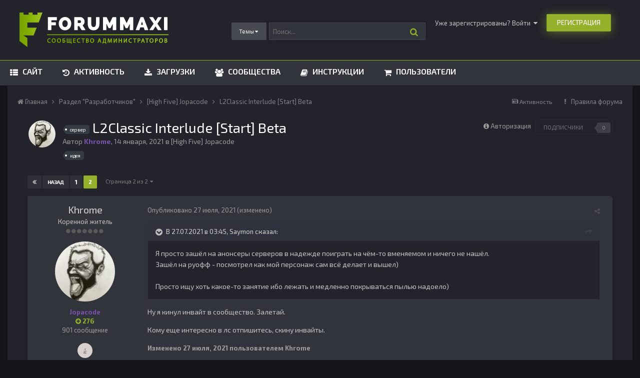

--- FILE ---
content_type: text/html;charset=UTF-8
request_url: https://forummaxi.ru/topic/90129-l2classic-interlude-start-beta/page/2/
body_size: 15511
content:
<!DOCTYPE html>
<html lang="ru-RU" dir="ltr">
	<head>
		<title>L2Classic Interlude [Start] Beta - Страница 2 - [High Five] Jopacode - ForumMaxi - Сообщество администраторов онлайн игр</title>
		
		<!--[if lt IE 9]>
			<link rel="stylesheet" type="text/css" href="https://forummaxi.ru/uploads/css_built_8/5e61784858ad3c11f00b5706d12afe52_ie8.css.28fdc615ce543f5e4ae75af0a88710be.css">
		    <script src="//forummaxi.ru/applications/core/interface/html5shiv/html5shiv.js"></script>
		<![endif]-->
		
<meta charset="utf-8">

	<meta name="viewport" content="width=device-width, initial-scale=1">


	
	


	<meta name="twitter:card" content="summary" />



	
		
			
				<meta property="og:title" content="L2Classic Interlude [Start] Beta">
			
		
	

	
		
			
				<meta property="og:type" content="object">
			
		
	

	
		
			
				<meta property="og:url" content="https://forummaxi.ru/topic/90129-l2classic-interlude-start-beta/">
			
		
	

	
		
			
				<meta property="og:updated_time" content="2024-10-20T10:13:26Z">
			
		
	

	
		
			
				<meta name="keywords" content="сервер, идея">
			
		
	

	
		
			
				<meta property="og:site_name" content="ForumMaxi - Сообщество администраторов онлайн игр">
			
		
	

	
		
			
				<meta property="og:locale" content="ru_RU">
			
		
	


	
		<link rel="first" href="https://forummaxi.ru/topic/90129-l2classic-interlude-start-beta/" />
	

	
		<link rel="prev" href="https://forummaxi.ru/topic/90129-l2classic-interlude-start-beta/" />
	

	
		<link rel="canonical" href="https://forummaxi.ru/topic/90129-l2classic-interlude-start-beta/page/2/" />
	




<link rel="manifest" href="https://forummaxi.ru/manifest.webmanifest/">
<meta name="msapplication-config" content="https://forummaxi.ru/browserconfig.xml/">
<meta name="msapplication-starturl" content="/">
<meta name="application-name" content="ForumMaxi - Сообщество администраторов онлайн игр">
<meta name="apple-mobile-web-app-title" content="ForumMaxi - Сообщество администраторов онлайн игр">

	<meta name="theme-color" content="#22232b">






		


	
		<link href="https://fonts.googleapis.com/css?family=Roboto:300,300i,400,400i,700,700i" rel="stylesheet" referrerpolicy="origin">
	



	<link rel='stylesheet' href='https://forummaxi.ru/uploads/css_built_8/341e4a57816af3ba440d891ca87450ff_framework.css.e7cb7ac1f3a87bb4d15bd629f61d7b41.css?v=b5c0b3bd7e' media='all'>

	<link rel='stylesheet' href='https://forummaxi.ru/uploads/css_built_8/05e81b71abe4f22d6eb8d1a929494829_responsive.css.c87fbc47d56ff4ba9ff5fc1b85b92a45.css?v=b5c0b3bd7e' media='all'>

	<link rel='stylesheet' href='https://forummaxi.ru/uploads/css_built_8/20446cf2d164adcc029377cb04d43d17_flags.css.37cb81c32850b3583869f1b9ce2830ec.css?v=b5c0b3bd7e' media='all'>

	<link rel='stylesheet' href='https://forummaxi.ru/uploads/css_built_8/ec0c06d47f161faa24112e8cbf0665bc_chatbox.css.945d6526f28f1d48c52c5bf2fa232f93.css?v=b5c0b3bd7e' media='all'>

	<link rel='stylesheet' href='https://forummaxi.ru/uploads/css_built_8/90eb5adf50a8c640f633d47fd7eb1778_core.css.56881109015328d3fc1a983fb9daa56e.css?v=b5c0b3bd7e' media='all'>

	<link rel='stylesheet' href='https://forummaxi.ru/uploads/css_built_8/5a0da001ccc2200dc5625c3f3934497d_core_responsive.css.fcca8d10802d86c3c99e42473712f225.css?v=b5c0b3bd7e' media='all'>

	<link rel='stylesheet' href='https://forummaxi.ru/uploads/css_built_8/62e269ced0fdab7e30e026f1d30ae516_forums.css.a5b442ac9a5893845b32cc2ca3eea898.css?v=b5c0b3bd7e' media='all'>

	<link rel='stylesheet' href='https://forummaxi.ru/uploads/css_built_8/76e62c573090645fb99a15a363d8620e_forums_responsive.css.590eccc4d15d9e28b30a75ac2b89c0c5.css?v=b5c0b3bd7e' media='all'>




<link rel='stylesheet' href='https://forummaxi.ru/uploads/css_built_8/258adbb6e4f3e83cd3b355f84e3fa002_custom.css.2c0b33551c5dd29c378ec27b3423508e.css?v=b5c0b3bd7e' media='all'>



		

	<script type='text/javascript'>
		var ipsDebug = false;		
	
		var CKEDITOR_BASEPATH = '//forummaxi.ru/applications/core/interface/ckeditor/ckeditor/';
	
		var ipsSettings = {
			
			
			cookie_path: "/",
			
			cookie_prefix: "ips4_",
			
			
			cookie_ssl: true,
			
			upload_imgURL: "",
			message_imgURL: "",
			notification_imgURL: "",
			baseURL: "//forummaxi.ru/",
			jsURL: "//forummaxi.ru/applications/core/interface/js/js.php",
			csrfKey: "8a5be17c6ccd5320eb8eef3a47076cc7",
			antiCache: "b5c0b3bd7e",
			disableNotificationSounds: false,
			useCompiledFiles: true,
			links_external: true,
			memberID: 0,
			lazyLoadEnabled: false,
			blankImg: "//forummaxi.ru/applications/core/interface/js/spacer.png",
			analyticsProvider: "none",
			viewProfiles: true,
			mapProvider: 'none',
			mapApiKey: '',
			
		};
	</script>





<script type='text/javascript' src='https://forummaxi.ru/uploads/javascript_global/root_library.js.94aa0adeb3e1e5090b95e2471d9e19cd.js?v=b5c0b3bd7e' data-ips></script>


<script type='text/javascript' src='https://forummaxi.ru/uploads/javascript_global/root_js_lang_2.js.cde543c229bbaecdd152ac8a7a49e7fd.js?v=b5c0b3bd7e' data-ips></script>


<script type='text/javascript' src='https://forummaxi.ru/uploads/javascript_global/root_framework.js.872411c8b377d30cc420314f3630be82.js?v=b5c0b3bd7e' data-ips></script>


<script type='text/javascript' src='https://forummaxi.ru/uploads/javascript_core/global_global_core.js.3ede65531b1a9923a8db688a760355f4.js?v=b5c0b3bd7e' data-ips></script>


<script type='text/javascript' src='https://forummaxi.ru/uploads/javascript_core/plugins_plugins.js.946856826dd52066a579e28d7eaef398.js?v=b5c0b3bd7e' data-ips></script>


<script type='text/javascript' src='https://forummaxi.ru/uploads/javascript_bimchatbox/front_front_chatbox.js.832a175b5f2b83d7c9606e61112d1d18.js?v=b5c0b3bd7e' data-ips></script>


<script type='text/javascript' src='https://forummaxi.ru/uploads/javascript_global/root_front.js.8b687a6717d2c4037fb73e1feafac9fd.js?v=b5c0b3bd7e' data-ips></script>


<script type='text/javascript' src='https://forummaxi.ru/uploads/javascript_forums/front_front_topic.js.2e29340a852540a3b0b531b403941d2a.js?v=b5c0b3bd7e' data-ips></script>


<script type='text/javascript' src='https://forummaxi.ru/uploads/javascript_core/front_front_core.js.4f0377ce2d3b4996655117b162d7a418.js?v=b5c0b3bd7e' data-ips></script>


<script type='text/javascript' src='https://forummaxi.ru/uploads/javascript_global/root_map.js.7530616d61e5d7a1270e8faa32d2ad3a.js?v=b5c0b3bd7e' data-ips></script>



	<script type='text/javascript'>
		
			ips.setSetting( 'date_format', jQuery.parseJSON('"mm\/dd\/yy"') );
		
			ips.setSetting( 'date_first_day', jQuery.parseJSON('0') );
		
			ips.setSetting( 'remote_image_proxy', jQuery.parseJSON('0') );
		
			ips.setSetting( 'ipb_url_filter_option', jQuery.parseJSON('"none"') );
		
			ips.setSetting( 'url_filter_any_action', jQuery.parseJSON('"allow"') );
		
			ips.setSetting( 'bypass_profanity', jQuery.parseJSON('0') );
		
			ips.setSetting( 'emoji_style', jQuery.parseJSON('"native"') );
		
			ips.setSetting( 'emoji_shortcodes', jQuery.parseJSON('"1"') );
		
			ips.setSetting( 'emoji_ascii', jQuery.parseJSON('"1"') );
		
			ips.setSetting( 'emoji_cache', jQuery.parseJSON('"1585305887"') );
		
		
	</script>



<script type='application/ld+json'>
{
    "name": "L2Classic Interlude [Start] Beta",
    "headline": "L2Classic Interlude [Start] Beta",
    "text": "\u041d\u0443 \u044f \u043a\u0438\u043d\u0443\u043b \u0438\u043d\u0432\u0430\u0439\u0442 \u0432 \u0441\u043e\u043e\u0431\u0449\u0435\u0441\u0442\u0432\u043e. \u0417\u0430\u043b\u0435\u0442\u0430\u0439.\n \n\n\n\t\u041a\u043e\u043c\u0443 \u0435\u0449\u0435 \u0438\u043d\u0442\u0435\u0440\u0435\u0441\u043d\u043e \u0432 \u043b\u0441 \u043e\u0442\u043f\u0438\u0448\u0438\u0442\u0435\u0441\u044c, \u0441\u043a\u0438\u043d\u0443 \u0438\u043d\u0432\u0430\u0439\u0442\u044b.\n \n",
    "dateCreated": "2021-01-14T15:26:45+0000",
    "datePublished": "2021-01-14T15:26:45+0000",
    "pageStart": 1,
    "pageEnd": 2,
    "image": "https://forummaxi.ru/uploads/profile/photo-thumb-23250.jpg",
    "author": {
        "url": "https://forummaxi.ru/profile/23250-khrome/"
    },
    "interactionStatistic": [
        {
            "@type": "InteractionCounter",
            "interactionType": "http://schema.org/ViewAction",
            "userInteractionCount": 7153
        },
        {
            "@type": "InteractionCounter",
            "interactionType": "http://schema.org/CommentAction",
            "userInteractionCount": 27
        },
        {
            "@type": "InteractionCounter",
            "interactionType": "http://schema.org/FollowAction",
            "userInteractionCount": 0
        }
    ],
    "@context": "http://schema.org",
    "@type": "DiscussionForumPosting",
    "@id": "https://forummaxi.ru/topic/90129-l2classic-interlude-start-beta/",
    "isPartOf": {
        "@id": "https://forummaxi.ru/#website"
    },
    "url": "https://forummaxi.ru/topic/90129-l2classic-interlude-start-beta/",
    "discussionUrl": "https://forummaxi.ru/topic/90129-l2classic-interlude-start-beta/",
    "comment": [
        {
            "@type": "Comment",
            "@id": "https://forummaxi.ru/topic/90129-l2classic-interlude-start-beta/page/2/#comment-819167",
            "url": "https://forummaxi.ru/topic/90129-l2classic-interlude-start-beta/page/2/#comment-819167",
            "author": {
                "@type": "Person",
                "name": "Khrome",
                "image": "https://forummaxi.ru/uploads/profile/photo-thumb-23250.jpg",
                "url": "https://forummaxi.ru/profile/23250-khrome/"
            },
            "dateCreated": "2021-07-27T22:25:42+0000",
            "text": "\u041d\u0443 \u044f \u043a\u0438\u043d\u0443\u043b \u0438\u043d\u0432\u0430\u0439\u0442 \u0432 \u0441\u043e\u043e\u0431\u0449\u0435\u0441\u0442\u0432\u043e. \u0417\u0430\u043b\u0435\u0442\u0430\u0439.\n \n\n\n\t\u041a\u043e\u043c\u0443 \u0435\u0449\u0435 \u0438\u043d\u0442\u0435\u0440\u0435\u0441\u043d\u043e \u0432 \u043b\u0441 \u043e\u0442\u043f\u0438\u0448\u0438\u0442\u0435\u0441\u044c, \u0441\u043a\u0438\u043d\u0443 \u0438\u043d\u0432\u0430\u0439\u0442\u044b.\n \n"
        },
        {
            "@type": "Comment",
            "@id": "https://forummaxi.ru/topic/90129-l2classic-interlude-start-beta/page/2/#comment-852037",
            "url": "https://forummaxi.ru/topic/90129-l2classic-interlude-start-beta/page/2/#comment-852037",
            "author": {
                "@type": "Person",
                "name": "ginzav",
                "image": "data:image/svg+xml,%3Csvg%20xmlns%3D%22http%3A%2F%2Fwww.w3.org%2F2000%2Fsvg%22%20viewBox%3D%220%200%201024%201024%22%20style%3D%22background%3A%2362c46c%22%3E%3Cg%3E%3Ctext%20text-anchor%3D%22middle%22%20dy%3D%22.35em%22%20x%3D%22512%22%20y%3D%22512%22%20fill%3D%22%23ffffff%22%20font-size%3D%22700%22%20font-family%3D%22-apple-system%2C%20BlinkMacSystemFont%2C%20Roboto%2C%20Helvetica%2C%20Arial%2C%20sans-serif%22%3EG%3C%2Ftext%3E%3C%2Fg%3E%3C%2Fsvg%3E",
                "url": "https://forummaxi.ru/profile/60511-ginzav/"
            },
            "dateCreated": "2024-10-20T10:13:26+0000",
            "text": "\u042d\u0442\u043e \u0436 \u0443\u0436\u0435 \u043d\u0435 \u0430\u043a\u0442\u0443\u0430\u043b\u044c\u043d\u043e?\u0415\u0441\u0442\u044c \u043d\u043e\u0432\u0430\u044f \u0442\u0435\u043c\u0430 \u043f\u043e \u0441\u043b\u043e\u0442\u0430\u043c?\n \n"
        }
    ]
}	
</script>

<script type='application/ld+json'>
{
    "@context": "http://www.schema.org",
    "publisher": "https://forummaxi.ru/#organization",
    "@type": "WebSite",
    "@id": "https://forummaxi.ru/#website",
    "mainEntityOfPage": "https://forummaxi.ru/",
    "name": "ForumMaxi - \u0421\u043e\u043e\u0431\u0449\u0435\u0441\u0442\u0432\u043e \u0430\u0434\u043c\u0438\u043d\u0438\u0441\u0442\u0440\u0430\u0442\u043e\u0440\u043e\u0432 \u043e\u043d\u043b\u0430\u0439\u043d \u0438\u0433\u0440",
    "url": "https://forummaxi.ru/",
    "potentialAction": {
        "type": "SearchAction",
        "query-input": "required name=query",
        "target": "https://forummaxi.ru/search/?q={query}"
    },
    "inLanguage": [
        {
            "@type": "Language",
            "name": "English (USA)",
            "alternateName": "en-US"
        },
        {
            "@type": "Language",
            "name": "\u0420\u0443\u0441\u0441\u043a\u0438\u0439 (RU)",
            "alternateName": "ru-RU"
        }
    ]
}	
</script>

<script type='application/ld+json'>
{
    "@context": "http://www.schema.org",
    "@type": "Organization",
    "@id": "https://forummaxi.ru/#organization",
    "mainEntityOfPage": "https://forummaxi.ru/",
    "name": "ForumMaxi - \u0421\u043e\u043e\u0431\u0449\u0435\u0441\u0442\u0432\u043e \u0430\u0434\u043c\u0438\u043d\u0438\u0441\u0442\u0440\u0430\u0442\u043e\u0440\u043e\u0432 \u043e\u043d\u043b\u0430\u0439\u043d \u0438\u0433\u0440",
    "url": "https://forummaxi.ru/",
    "logo": {
        "@type": "ImageObject",
        "@id": "https://forummaxi.ru/#logo",
        "url": "https://forummaxi.ru/uploads/monthly_2019_08/forummaxi_ips.png.aec1de7a10f12caab16339dcbc139ecb.png"
    }
}	
</script>

<script type='application/ld+json'>
{
    "@context": "http://schema.org",
    "@type": "BreadcrumbList",
    "itemListElement": [
        {
            "@type": "ListItem",
            "position": 1,
            "item": {
                "@id": "https://forummaxi.ru/forum/256-%D1%80%D0%B0%D0%B7%D0%B4%D0%B5%D0%BB-%D1%80%D0%B0%D0%B7%D1%80%D0%B0%D0%B1%D0%BE%D1%82%D1%87%D0%B8%D0%BA%D0%BE%D0%B2/",
                "name": "Раздел &quot;Разработчиков&quot;"
            }
        },
        {
            "@type": "ListItem",
            "position": 2,
            "item": {
                "@id": "https://forummaxi.ru/forum/320-high-five-jopacode/",
                "name": "[High Five] Jopacode"
            }
        }
    ]
}	
</script>


		

  <script>WebFontConfig = {google: {families: ['Exo 2:300,400,500,600', 'Exo 2:300,400,500,600']} }; !function(e){var t=e.createElement("script"),o=e.scripts[0];t.src="https://ajax.googleapis.com/ajax/libs/webfont/1.6.16/webfont.js",o.parentNode.insertBefore(t,o)}(document);</script>


<style type="text/css">

	

  
	


	


	


</style>
		

	
	
		<link rel='shortcut icon' href='https://forummaxi.ru/uploads/monthly_2018_12/forummaxi_favicon_LqF_icon.ico.a45ffe1a9cac21f81b7ce3177c428355.ico' type="image/x-icon">
	

	</head>
	<body class='ipsApp ipsApp_front ipsJS_none ipsClearfix' data-controller='core.front.core.app' data-message="" data-pageApp='forums' data-pageLocation='front' data-pageModule='forums' data-pageController='topic' data-pageID='90129'>
		<a href='#elContent' class='ipsHide' title='Перейти к основному содержанию на этой странице' accesskey='m'>Перейти к содержанию</a>
		<div id='ipsLayout_header' class='ipsClearfix'>
			





			
<ul id='elMobileNav' class='ipsList_inline ipsResponsive_hideDesktop ipsResponsive_block' data-controller='core.front.core.mobileNav'>
	
		
			
			
				
				
			
				
					<li id='elMobileBreadcrumb'>
						<a href='https://forummaxi.ru/forum/320-high-five-jopacode/'>
							<span>[High Five] Jopacode</span>
						</a>
					</li>
				
				
			
				
				
			
		
	
	
	
	<li >
		<a data-action="defaultStream" class='ipsType_light'  href='https://forummaxi.ru/discover/'><i class='icon-newspaper'></i></a>
	</li>

	

	
		<li class='ipsJS_show'>
			<a href='https://forummaxi.ru/search/'><i class='fa fa-search'></i></a>
		</li>
	
	<li data-ipsDrawer data-ipsDrawer-drawerElem='#elMobileDrawer'>
		<a href='#'>
			
			
				
			
			
			
			<i class='fa fa-navicon'></i>
		</a>
	</li>
</ul>
			<header>
				<div class='ipsLayout_container'>
					


<a href='https://forummaxi.ru/' id='elLogo' accesskey='1'><img src="https://forummaxi.ru/uploads/monthly_2019_08/forummaxi_ips.png.aec1de7a10f12caab16339dcbc139ecb.png" alt='ForumMaxi - Сообщество администраторов онлайн игр'></a>




				<div id='elSearch' class='ipsPos_right' data-controller='core.front.core.quickSearch' itemprop="potentialAction" itemscope itemtype="http://schema.org/SearchAction" data-default="forums_topic">
					<form accept-charset='utf-8' action='https://forummaxi.ru/search/' method='get'>
						<meta itemprop="target" content="https://forummaxi.ru/search/?q={q}">
						<input type="hidden" name="type" value="forums_topic" data-role="searchFilter">
						<a href='#' id='elSearchFilter' data-ipsMenu data-ipsMenu-selectable='radio' data-ipsMenu-appendTo='#elSearch' class="ipsHide">
							<span data-role='searchingIn'>
								Темы
							</span>
							<i class='fa fa-caret-down'></i>
						</a>
						<ul id='elSearchFilter_menu' class='ipsMenu ipsMenu_selectable ipsMenu_narrow ipsHide'>
							<li class='ipsMenu_item ' data-ipsMenuValue='all'>
								<a href='https://forummaxi.ru/index.php?app=core&amp;module=search&amp;controller=search&amp;csrfKey=8a5be17c6ccd5320eb8eef3a47076cc7' title='Везде'>Везде</a>
							</li>
							<li class='ipsMenu_sep'><hr></li>
							
								
									<li class='ipsMenu_item' data-ipsMenuValue='{&quot;type&quot;:&quot;forums_topic&quot;,&quot;item&quot;:90129}' data-options='{&quot;type&quot;:&quot;forums_topic&quot;,&quot;item&quot;:90129}'>
										<a href='#'>Эта тема</a>
									</li>
								
									<li class='ipsMenu_item' data-ipsMenuValue='{&quot;type&quot;:&quot;forums_topic&quot;,&quot;nodes&quot;:320}' data-options='{&quot;type&quot;:&quot;forums_topic&quot;,&quot;nodes&quot;:320}'>
										<a href='#'>Этот форум</a>
									</li>
								
								<li class='ipsMenu_sep'><hr></li>
							
							<li data-role='globalSearchMenuOptions'></li>
							<li class='ipsMenu_item ipsMenu_itemNonSelect'>
								<a href='https://forummaxi.ru/search/' accesskey='4'><i class='fa fa-cog'></i> Расширенный поиск</a>
							</li>
						</ul>
						<input type='search' id='elSearchField' placeholder='Поиск...' name='q' itemprop="query-input">
						<button type='submit'><i class="fa fa-search" aria-hidden="true"></i>
</button>
					</form>
				</div>
			
			
			
					

	<ul id="elUserNav" class="ipsList_inline cSignedOut ipsClearfix ipsResponsive_hidePhone ipsResponsive_block">
		
		<li id="elSignInLink">
			<a href="https://forummaxi.ru/login/" data-ipsmenu-closeonclick="false" data-ipsmenu id="elUserSignIn">
				Уже зарегистрированы? Войти  <i class="fa fa-caret-down"></i>
			</a>
			
<div id='elUserSignIn_menu' class='ipsMenu ipsMenu_auto ipsHide'>
	<form accept-charset='utf-8' method='post' action='https://forummaxi.ru/login/' data-controller="core.global.core.login">
		<input type="hidden" name="csrfKey" value="8a5be17c6ccd5320eb8eef3a47076cc7">
		<input type="hidden" name="ref" value="aHR0cHM6Ly9mb3J1bW1heGkucnUvdG9waWMvOTAxMjktbDJjbGFzc2ljLWludGVybHVkZS1zdGFydC1iZXRhL3BhZ2UvMi8=">
		<div data-role="loginForm">
			
			
			
				<div class='ipsColumns ipsColumns_noSpacing'>
					<div class='ipsColumn ipsColumn_wide' id='elUserSignIn_internal'>
						
<div class="ipsPad ipsForm ipsForm_vertical">
	<h4 class="ipsType_sectionHead">Войти</h4>
	<br><br>
	<ul class='ipsList_reset'>
		<li class="ipsFieldRow ipsFieldRow_noLabel ipsFieldRow_fullWidth">
			
			
				<input type="text" placeholder="Отображаемое имя" name="auth" autocomplete="username">
			
		</li>
		<li class="ipsFieldRow ipsFieldRow_noLabel ipsFieldRow_fullWidth">
			<input type="password" placeholder="Пароль" name="password" autocomplete="current-password">
		</li>
		<li class="ipsFieldRow ipsFieldRow_checkbox ipsClearfix">
			<span class="ipsCustomInput">
				<input type="checkbox" name="remember_me" id="remember_me_checkbox" value="1" checked aria-checked="true">
				<span></span>
			</span>
			<div class="ipsFieldRow_content">
				<label class="ipsFieldRow_label" for="remember_me_checkbox">Запомнить</label>
				<span class="ipsFieldRow_desc">Не рекомендуется для компьютеров с общим доступом</span>
			</div>
		</li>
		
		<li class="ipsFieldRow ipsFieldRow_fullWidth">
			<br>
			<button type="submit" name="_processLogin" value="usernamepassword" class="ipsButton ipsButton_primary ipsButton_small" id="elSignIn_submit">Войти</button>
			
				<br>
				<p class="ipsType_right ipsType_small">
					
						<a href='https://forummaxi.ru/lostpassword/' data-ipsDialog data-ipsDialog-title='Забыли пароль?'>
					
					Забыли пароль?</a>
				</p>
			
		</li>
	</ul>
</div>
					</div>
					<div class='ipsColumn ipsColumn_wide'>
						<div class='ipsPad' id='elUserSignIn_external'>
							<div class='ipsAreaBackground_light ipsPad_half'>
								
									<p class='ipsType_reset ipsType_small ipsType_center'><strong>Или войти с помощью одного из сервисов</strong></p>
								
								
									<div class='ipsPad_half ipsType_center'>
										
<a href='https://oauth.vk.com/authorize?client_id=5671798&amp;scope=email,offline&amp;redirect_uri=https://forummaxi.ru/index.php?app=core%26module=system%26controller=login%26loginProcess=VK&amp;state=front-8a5be17c6ccd5320eb8eef3a47076cc7' class='ipsButton ipsButton_verySmall ipsButton_fullWidth ipsSocial ipsSocial_vk'>
	<span class='ipsSocial_icon'><i class='fa fa-vk'></i></span>
	<span class='ipsSocial_text'>VK</span>
</a>
									</div>
								
									<div class='ipsPad_half ipsType_center'>
										

<button type="submit" name="_processLogin" value="2" class='ipsButton ipsButton_verySmall ipsButton_fullWidth ipsSocial ipsSocial_facebook' style="background-color: #3a579a">
	
		<span class='ipsSocial_icon'>
			
				<i class='fa fa-facebook-official'></i>
			
		</span>
		<span class='ipsSocial_text'>Войти с помощью Facebook</span>
	
</button>
									</div>
								
									<div class='ipsPad_half ipsType_center'>
										

<button type="submit" name="_processLogin" value="12" class='ipsButton ipsButton_verySmall ipsButton_fullWidth ipsSocial ' style="background-color: #171a21">
	
		<span class='ipsSocial_icon'>
			
				<i class='fa fa-steam'></i>
			
		</span>
		<span class='ipsSocial_text'>Sign In With Steam</span>
	
</button>
									</div>
								
							</div>
						</div>
					</div>
				</div>
			
		</div>
	</form>
</div>
		</li>
		
			<li>
				
					<a href="https://forummaxi.ru/register/" data-ipsdialog data-ipsdialog-size="narrow" data-ipsdialog-title="Регистрация"  id="elRegisterButton" class="ipsButton ipsButton_normal ipsButton_primary">Регистрация</a>
				
			</li>
		
	</ul>

				</div>
			</header>
			

	
	<nav data-controller='core.front.core.navBar'>
		<div class='ipsNavBar_primary ipsLayout_container  ipsClearfix'>
			<ul data-role="primaryNavBar" class='ipsResponsive_showDesktop ipsResponsive_block'>
				

	
		
		
			
		
		<li aria-haspopup="true" class='ipsNavBar_active' data-active id='elNavSecondary_1' data-role="navBarItem" data-navApp="core" data-navExt="CustomItem" data-navTitle="Сайт">
			
			
				<a href="https://forummaxi.ru" data-navItem-id="1" >
					Сайт
				</a>
			
			
			
				<ul class='ipsNavBar_secondary '>
					

	
		
		
			
		
		<li aria-haspopup="true" class='ipsNavBar_active' data-active id='elNavSecondary_10' data-role="navBarItem" data-navApp="forums" data-navExt="Forums" data-navTitle="Форумы">
			
			
				<a href="https://forummaxi.ru" data-navItem-id="10" data-navDefault>
					Форумы
				</a>
			
			
		</li>
	

	

	
		
		
		<li aria-haspopup="true"  id='elNavSecondary_28' data-role="navBarItem" data-navApp="core" data-navExt="StaffDirectory" data-navTitle="Модераторы">
			
			
				<a href="https://forummaxi.ru/staff/" data-navItem-id="28" >
					Модераторы
				</a>
			
			
		</li>
	

	
		
		
		<li aria-haspopup="true"  id='elNavSecondary_29' data-role="navBarItem" data-navApp="core" data-navExt="OnlineUsers" data-navTitle="Пользователи онлайн">
			
			
				<a href="https://forummaxi.ru/online/" data-navItem-id="29" >
					Пользователи онлайн
				</a>
			
			
		</li>
	

	
		
		
		<li aria-haspopup="true"  id='elNavSecondary_30' data-role="navBarItem" data-navApp="core" data-navExt="Leaderboard" data-navTitle="Таблица лидеров">
			
			
				<a href="https://forummaxi.ru/leaderboard/" data-navItem-id="30" >
					Таблица лидеров
				</a>
			
			
		</li>
	

					<li class='ipsHide' id='elNavigationMore_1' data-role='navMore'>
						<a href='#' data-ipsMenu data-ipsMenu-appendTo='#elNavigationMore_1' id='elNavigationMore_1_dropdown'>Больше <i class='fa fa-caret-down'></i></a>
						<ul class='ipsHide ipsMenu ipsMenu_auto' id='elNavigationMore_1_dropdown_menu' data-role='moreDropdown'></ul>
					</li>
				</ul>
			
			
		</li>
	

	
		
		
		<li aria-haspopup="true"  id='elNavSecondary_2' data-role="navBarItem" data-navApp="core" data-navExt="CustomItem" data-navTitle="Активность">
			
			
				<a href="https://forummaxi.ru/discover/" data-navItem-id="2" >
					Активность
				</a>
			
			
			
				<ul class='ipsNavBar_secondary ipsHide'>
					

	

	

	
		
		
		<li aria-haspopup="true"  id='elNavSecondary_8' data-role="navBarItem" data-navApp="core" data-navExt="Search" data-navTitle="Поиск">
			
			
				<a href="https://forummaxi.ru/search/" data-navItem-id="8" >
					Поиск
				</a>
			
			
		</li>
	

	

					<li class='ipsHide' id='elNavigationMore_2' data-role='navMore'>
						<a href='#' data-ipsMenu data-ipsMenu-appendTo='#elNavigationMore_2' id='elNavigationMore_2_dropdown'>Больше <i class='fa fa-caret-down'></i></a>
						<ul class='ipsHide ipsMenu ipsMenu_auto' id='elNavigationMore_2_dropdown_menu' data-role='moreDropdown'></ul>
					</li>
				</ul>
			
			
		</li>
	

	
		
		
		<li aria-haspopup="true"  id='elNavSecondary_11' data-role="navBarItem" data-navApp="downloads" data-navExt="Downloads" data-navTitle="Загрузки">
			
			
				<a href="https://forummaxi.ru/files/" data-navItem-id="11" >
					Загрузки
				</a>
			
			
		</li>
	

	
		
		
		<li aria-haspopup="true"  id='elNavSecondary_3' data-role="navBarItem" data-navApp="core" data-navExt="Clubs" data-navTitle="Сообщества">
			
			
				<a href="https://forummaxi.ru/communities/" data-navItem-id="3" >
					Сообщества
				</a>
			
			
		</li>
	

	
		
		
		<li aria-haspopup="true"  id='elNavSecondary_36' data-role="navBarItem" data-navApp="tutorials" data-navExt="Tutorials" data-navTitle="Инструкции">
			
			
				<a href="https://forummaxi.ru/tutorials/" data-navItem-id="36" >
					Инструкции
				</a>
			
			
		</li>
	

	
		
		
		<li aria-haspopup="true"  id='elNavSecondary_40' data-role="navBarItem" data-navApp="core" data-navExt="CustomItem" data-navTitle="Пользователи">
			
			
				<a href="https://forummaxi.ru/search/?type=core_members" data-navItem-id="40" >
					Пользователи
				</a>
			
			
		</li>
	

				
					
						
							
						
						
						
						
	
	
	
	
				<li class='ipsHide' id='elNavigationMore' data-role='navMore'>
					<a href='#' data-ipsMenu data-ipsMenu-appendTo='#elNavigationMore' id='elNavigationMore_dropdown'>Больше</a>
					<ul class='ipsNavBar_secondary ipsHide' data-role='secondaryNavBar'>
						<li class='ipsHide veilonHide' id='elNavigationMore_more' data-role='navMore'>
							<a href='#' data-ipsMenu data-ipsMenu-appendTo='#elNavigationMore_more' id='elNavigationMore_more_dropdown'>Больше <i class='fa fa-caret-down'></i></a>
							<ul class='ipsHide ipsMenu ipsMenu_auto' id='elNavigationMore_more_dropdown_menu' data-role='moreDropdown'></ul>
						</li>
					</ul>
				</li>
			</ul>
		</div>
	</nav>

		</div>
		<main id='ipsLayout_body' class='ipsLayout_container'>
			

	
	

			

			

	
			<div id='ipsLayout_contentArea'>
				<div id='ipsLayout_contentWrapper'>
					
<nav class='ipsBreadcrumb ipsBreadcrumb_top ipsFaded_withHover'>
	

	<ul class='ipsList_inline ipsPos_right'>
		
		<li >
			<a data-action="defaultStream" class='ipsType_light '  href='https://forummaxi.ru/discover/'><i class='icon-newspaper'></i> <span>Активность</span></a>
		</li>
		
      <li><i class="fa fa-exclamation"></i> <a href="/terms/" target="_blank">Правила форума</a></li>
	</ul>

	<ul data-role="breadcrumbList">
		<li>
			<a title="Главная" href='https://forummaxi.ru/'>
				<span><i class='fa fa-home'></i> Главная <i class='fa fa-angle-right'></i></span>
			</a>
		</li>
		
		
			<li>
				
					<a href='https://forummaxi.ru/forum/256-%D1%80%D0%B0%D0%B7%D0%B4%D0%B5%D0%BB-%D1%80%D0%B0%D0%B7%D1%80%D0%B0%D0%B1%D0%BE%D1%82%D1%87%D0%B8%D0%BA%D0%BE%D0%B2/'>
						<span>Раздел &quot;Разработчиков&quot; <i class='fa fa-angle-right'></i></span>
					</a>
				
			</li>
		
			<li>
				
					<a href='https://forummaxi.ru/forum/320-high-five-jopacode/'>
						<span>[High Five] Jopacode <i class='fa fa-angle-right'></i></span>
					</a>
				
			</li>
		
			<li>
				
					L2Classic Interlude [Start] Beta
				
			</li>
		
	</ul>
</nav>
					
					<div id='ipsLayout_mainArea'>
						<a id='elContent'></a>
						
						
						
						

	




						






<div class="ipsPageHeader ipsClearfix">
	
		<div class="ipsPos_right ipsResponsive_noFloat ipsResponsive_hidePhone">
			

<div data-followApp='forums' data-followArea='topic' data-followID='90129' data-controller='core.front.core.followButton'>
	
		<span class='ipsType_light ipsType_blendLinks ipsResponsive_hidePhone ipsResponsive_inline'><i class='fa fa-info-circle'></i> <a href='https://forummaxi.ru/login/' title='Перейти на страницу авторизации'>Авторизация</a>&nbsp;&nbsp;</span>
	
	

	<div class="ipsFollow ipsPos_middle ipsButton ipsButton_link ipsButton_verySmall ipsButton_disabled" data-role="followButton">
		
			<span>Подписчики</span>
			<span class='ipsCommentCount'>0</span>
		
	</div>

</div>
		</div>
		<div class="ipsPos_right ipsResponsive_noFloat ipsResponsive_hidePhone">
			



		</div>
		
	
	<div class="ipsPhotoPanel ipsPhotoPanel_small ipsPhotoPanel_notPhone ipsClearfix">
		


	<a href="https://forummaxi.ru/profile/23250-khrome/" data-ipsHover data-ipsHover-target="https://forummaxi.ru/profile/23250-khrome/?do=hovercard" class="ipsUserPhoto ipsUserPhoto_small" title="Перейти в профиль Khrome">
		<img src='https://forummaxi.ru/uploads/profile/photo-thumb-23250.jpg' alt='Khrome'>
	</a>

		<div>
			<h1 class="ipsType_pageTitle ipsContained_container">
				

				
					<span  >
						

	<a href="https://forummaxi.ru/tags/%D1%81%D0%B5%D1%80%D0%B2%D0%B5%D1%80/" title="Найти другой контент с тегом 'сервер'" class='ipsTag_prefix' rel="tag"><span>сервер</span></a>

					</span>
				
				
					<span class="ipsType_break ipsContained">
						<span>L2Classic Interlude [Start] Beta</span>
					</span>
				
			</h1>
			
			<p class="ipsType_reset ipsType_blendLinks ipsSpacer_bottom ipsSpacer_half">
				<span class="ipsType_normal">
				
					Автор 

<a href='https://forummaxi.ru/profile/23250-khrome/' data-ipsHover data-ipsHover-target='https://forummaxi.ru/profile/23250-khrome/?do=hovercard&amp;referrer=https%253A%252F%252Fforummaxi.ru%252Ftopic%252F90129-l2classic-interlude-start-beta%252Fpage%252F2%252F' title="Перейти в профиль Khrome" class="ipsType_break"><span style='font-weight: bold;color:#7851a9'>Khrome</span></a>,  <span class="ipsType_light"><time datetime='2021-01-14T15:26:45Z' title='01/14/21 15:26 ' data-short='5 г'>14 января, 2021</time> в <a href="https://forummaxi.ru/forum/320-high-five-jopacode/">[High Five] Jopacode</a></span>
				
				</span>
				<br>
			</p>
			
				


	
		<ul class='ipsTags ipsList_inline ' >
			
				
					


<li >
	<a href="https://forummaxi.ru/tags/%D0%B8%D0%B4%D0%B5%D1%8F/" class='ipsTag' title="Найти другой контент с тегом 'идея'" rel="tag"><span>идея</span></a>
	
</li>
				
			
			
		</ul>
		
	

			
		</div>
	</div>
</div>








<div class="ipsClearfix">
	
	
	<ul class="ipsToolList ipsToolList_horizontal ipsClearfix ipsSpacer_both ipsResponsive_hidePhone">
		
		
		
	</ul>
</div>

<div data-controller="core.front.core.commentFeed,forums.front.topic.view, core.front.core.ignoredComments" data-autopoll data-baseurl="https://forummaxi.ru/topic/90129-l2classic-interlude-start-beta/" data-lastpage data-feedid="topic-90129" class="cTopic ipsClear ipsSpacer_top">
	
			

				<div class="ipsClearfix ipsClear ipsSpacer_bottom">
					
					
						


	
	<ul class='ipsPagination' id='elPagination_d92e1c8b4b7819418b12a3225f9339e9_1630650156' data-ipsPagination-seoPagination='true' data-pages='2' >
		
			
				<li class='ipsPagination_first'><a href='https://forummaxi.ru/topic/90129-l2classic-interlude-start-beta/#comments' rel="first" data-page='1' data-ipsTooltip title='Первая страница'><i class='fa fa-angle-double-left'></i></a></li>
				<li class='ipsPagination_prev'><a href='https://forummaxi.ru/topic/90129-l2classic-interlude-start-beta/#comments' rel="prev" data-page='1' data-ipsTooltip title='Предыдущая страница'>Назад</a></li>
				
					<li class='ipsPagination_page'><a href='https://forummaxi.ru/topic/90129-l2classic-interlude-start-beta/#comments' data-page='1'>1</a></li>
				
			
			<li class='ipsPagination_page ipsPagination_active'><a href='https://forummaxi.ru/topic/90129-l2classic-interlude-start-beta/page/2/#comments' data-page='2'>2</a></li>
			
				<li class='ipsPagination_next ipsPagination_inactive'><a href='https://forummaxi.ru/topic/90129-l2classic-interlude-start-beta/page/2/#comments' rel="next" data-page='2' data-ipsTooltip title='Следующая страница'>Далее</a></li>
				<li class='ipsPagination_last ipsPagination_inactive'><a href='https://forummaxi.ru/topic/90129-l2classic-interlude-start-beta/page/2/#comments' rel="last" data-page='2' data-ipsTooltip title='Последняя страница'><i class='fa fa-angle-double-right'></i></a></li>
			
			
				<li class='ipsPagination_pageJump'>
					<a href='#' data-ipsMenu data-ipsMenu-closeOnClick='false' data-ipsMenu-appendTo='#elPagination_d92e1c8b4b7819418b12a3225f9339e9_1630650156' id='elPagination_d92e1c8b4b7819418b12a3225f9339e9_1630650156_jump'>Страница 2 из 2 &nbsp;<i class='fa fa-caret-down'></i></a>
					<div class='ipsMenu ipsMenu_narrow ipsPad ipsHide' id='elPagination_d92e1c8b4b7819418b12a3225f9339e9_1630650156_jump_menu'>
						<form accept-charset='utf-8' method='post' action='https://forummaxi.ru/topic/90129-l2classic-interlude-start-beta/#comments' data-role="pageJump">
							<ul class='ipsForm ipsForm_horizontal'>
								<li class='ipsFieldRow'>
									<input type='number' min='1' max='2' placeholder='Номер страницы' class='ipsField_fullWidth' name='page'>
								</li>
								<li class='ipsFieldRow ipsFieldRow_fullWidth'>
									<input type='submit' class='ipsButton_fullWidth ipsButton ipsButton_verySmall ipsButton_primary' value='Поехали'>
								</li>
							</ul>
						</form>
					</div>
				</li>
			
		
	</ul>

					
				</div>
			
	

	

<div data-controller='core.front.core.recommendedComments' data-url='https://forummaxi.ru/topic/90129-l2classic-interlude-start-beta/?recommended=comments' class='ipsAreaBackground ipsPad ipsBox ipsBox_transparent ipsSpacer_bottom ipsRecommendedComments ipsHide'>
	<div data-role="recommendedComments">
		<h2 class='ipsType_sectionHead ipsType_large'>Рекомендуемые сообщения</h2>
		
	</div>
</div>
	
	<div id="elPostFeed" data-role="commentFeed" data-controller="core.front.core.moderation" >
		<form action="https://forummaxi.ru/topic/90129-l2classic-interlude-start-beta/?csrfKey=8a5be17c6ccd5320eb8eef3a47076cc7&amp;do=multimodComment" method="post" data-ipspageaction data-role="moderationTools">
			
			
				
					
					
					






	
		
<a id="comment-819167"></a>
<article  id="elComment_819167" class="cPost ipsBox  ipsComment  ipsComment_parent ipsClearfix ipsClear ipsColumns ipsColumns_noSpacing ipsColumns_collapsePhone   ">
	

	<div class="cAuthorPane cAuthorPane_mobile ipsResponsive_showPhone ipsResponsive_block">
		<h3 class="ipsType_sectionHead cAuthorPane_author ipsResponsive_showPhone ipsResponsive_inlineBlock ipsType_break ipsType_blendLinks ipsTruncate ipsTruncate_line">
			

<a href='https://forummaxi.ru/profile/23250-khrome/' data-ipsHover data-ipsHover-target='https://forummaxi.ru/profile/23250-khrome/?do=hovercard&amp;referrer=https%253A%252F%252Fforummaxi.ru%252Ftopic%252F90129-l2classic-interlude-start-beta%252Fpage%252F2%252F' title="Перейти в профиль Khrome" class="ipsType_break"><span style='font-weight: bold;color:#7851a9'>Khrome</span></a>
			<span class="ipsResponsive_showPhone ipsResponsive_inline">  

	
		<span title="Общая репутация пользователя" data-ipsTooltip class='ipsRepBadge ipsRepBadge_positive'>
	
			<i class='fa fa-plus-circle'></i> 276
	
		</span>
	
</span>
		</h3>
		<div class="cAuthorPane_photo">
			


	<a href="https://forummaxi.ru/profile/23250-khrome/" data-ipsHover data-ipsHover-target="https://forummaxi.ru/profile/23250-khrome/?do=hovercard" class="ipsUserPhoto ipsUserPhoto_large" title="Перейти в профиль Khrome">
		<img src='https://forummaxi.ru/uploads/profile/photo-thumb-23250.jpg' alt='Khrome'>
	</a>

		</div>
	</div>
	<aside class="ipsComment_author cAuthorPane ipsColumn ipsColumn_medium ipsResponsive_hidePhone">
		<h3 class="ipsType_sectionHead cAuthorPane_author ipsType_blendLinks ipsType_break">
<strong>

<a href='https://forummaxi.ru/profile/23250-khrome/' data-ipsHover data-ipsHover-target='https://forummaxi.ru/profile/23250-khrome/?do=hovercard&amp;referrer=https%253A%252F%252Fforummaxi.ru%252Ftopic%252F90129-l2classic-interlude-start-beta%252Fpage%252F2%252F' title="Перейти в профиль Khrome" class="ipsType_break">Khrome</a>
			</strong> <span class="ipsResponsive_showPhone ipsResponsive_inline">  

	
		<span title="Общая репутация пользователя" data-ipsTooltip class='ipsRepBadge ipsRepBadge_positive'>
	
			<i class='fa fa-plus-circle'></i> 276
	
		</span>
	
</span>
</h3>

		<ul class="cAuthorPane_info ipsList_reset">
			
			
				<li class="ipsType_break">Коренной житель</li>
			
			
				<li><span class='ipsPip'></span><span class='ipsPip'></span><span class='ipsPip'></span><span class='ipsPip'></span><span class='ipsPip'></span><span class='ipsPip'></span><span class='ipsPip'></span></li>
			

			<li class="cAuthorPane_photo">
				


	<a href="https://forummaxi.ru/profile/23250-khrome/" data-ipsHover data-ipsHover-target="https://forummaxi.ru/profile/23250-khrome/?do=hovercard" class="ipsUserPhoto ipsUserPhoto_large" title="Перейти в профиль Khrome">
		<img src='https://forummaxi.ru/uploads/profile/photo-thumb-23250.jpg' alt='Khrome'>
	</a>

			</li>
			<li><span style='font-weight: bold;color:#7851a9'>Jopacode</span></li>
			
			
				<li>

	
		<span title="Общая репутация пользователя" data-ipsTooltip class='ipsRepBadge ipsRepBadge_positive'>
	
			<i class='fa fa-plus-circle'></i> 276
	
		</span>
	
</li>
				<li class="ipsType_light">901 сообщение</li>
				
			
			 <!-- /banned -->
		

	
	
		
		<div class='ipsAreaBackground_light ipsType_center ipsSpacer_top clubEnh_postContainer'> <!-- ipsPad -->
			
			
				
			
				
					<span data-ipsTooltip title='Java Dev'>

<a href='https://forummaxi.ru/community/2-java-dev/' class='ipsUserPhoto ipsUserPhoto_tiny cClubIcon '>
	
		<img src='https://forummaxi.ru/uploads/monthly_2017_12/th1_515683.jpg.e79147286aac26f132761162589596f0.jpg' alt='Java Dev'>
	
</a></span>
					
					
				
			
		</div>
	
</ul>
	</aside>
	<div class="ipsColumn ipsColumn_fluid">
		

<div id="comment-819167_wrap" data-controller="core.front.core.comment" data-commentapp="forums" data-commenttype="forums" data-commentid="819167" data-quotedata="{&quot;userid&quot;:23250,&quot;username&quot;:&quot;Khrome&quot;,&quot;timestamp&quot;:1627424742,&quot;contentapp&quot;:&quot;forums&quot;,&quot;contenttype&quot;:&quot;forums&quot;,&quot;contentid&quot;:90129,&quot;contentclass&quot;:&quot;forums_Topic&quot;,&quot;contentcommentid&quot;:819167}" class="ipsComment_content ipsType_medium  ipsFaded_withHover">
	

	<div class="ipsComment_meta ipsType_light">
		<div class="ipsPos_right ipsType_light ipsType_reset ipsFaded ipsFaded_more ipsType_blendLinks">
			<ul class="ipsList_inline ipsComment_tools">
				
				
				
					<li><a class="ipsType_blendLinks" href="https://forummaxi.ru/topic/90129-l2classic-interlude-start-beta/?do=findComment&amp;comment=819167" data-ipstooltip title="Поделиться сообщением" data-ipsmenu data-ipsmenu-closeonclick="false" id="elSharePost_819167" data-role="shareComment"><i class="fa fa-share-alt"></i></a></li>
				
				
			</ul>
		</div>

		<div class="ipsType_reset">
			<a href="https://forummaxi.ru/topic/90129-l2classic-interlude-start-beta/?do=findComment&amp;comment=819167" class="ipsType_blendLinks">Опубликовано <time datetime='2021-07-27T22:25:42Z' title='07/27/21 22:25 ' data-short='4 г'>27 июля, 2021</time></a>
			<span class="ipsResponsive_hidePhone">
				
					(изменено)
				
				
			</span>
		</div>
	</div>

	


	<div class="cPost_contentWrap ipsPad">
		
		<div data-role="commentContent" class="ipsType_normal ipsType_richText ipsContained" data-controller="core.front.core.lightboxedImages">
			<blockquote class="ipsQuote" data-ipsquote="" data-ipsquote-contentapp="forums" data-ipsquote-contentclass="forums_Topic" data-ipsquote-contentcommentid="819131" data-ipsquote-contentid="90129" data-ipsquote-contenttype="forums" data-ipsquote-timestamp="1627357531" data-ipsquote-userid="33103" data-ipsquote-username="Saymon">
	<div class="ipsQuote_citation">
		18 часов назад, Saymon сказал:
	</div>

	<div class="ipsQuote_contents">
		<p>
			Я просто зашёл на анонсеры серверов в надежде поиграть на чём-то вменяемом и ничего не нашёл.<br />
			Зашёл на руофф - посмотрел как мой персонаж сам всё делает и вышел)<br />
			<br />
			Просто ищу хоть какое-то занятие ибо лежать и медленно покрываться пылью надоело)
		</p>
	</div>
</blockquote>

<p>
	Ну я кинул инвайт в сообщество. Залетай.
</p>

<p>
	Кому еще интересно в лс отпишитесь, скину инвайты.
</p>


			
				

<span class='ipsType_reset ipsType_medium ipsType_light' data-excludequote>
	<strong>Изменено <time datetime='2021-07-27T22:27:11Z' title='07/27/21 22:27 ' data-short='4 г'>27 июля, 2021</time> пользователем Khrome</strong>
	
	
</span>
			
		</div>

		<div class="ipsItemControls">
			
				
					

	<div data-controller='core.front.core.reaction' class='ipsItemControls_right ipsClearfix '>	
		<div class='ipsReact ipsPos_right'>
			
				
				<div class='ipsReact_blurb ipsHide' data-role='reactionBlurb'>
					
				</div>
			
			
			
		</div>
	</div>

				
			
			<ul class="ipsComment_controls ipsClearfix ipsItemControls_left" data-role="commentControls">
				
					
					
					
				
				<li class="ipsHide" data-role="commentLoading">
					<span class="ipsLoading ipsLoading_tiny ipsLoading_noAnim"></span>
				</li>
			

</ul>
		</div>

		
			

		
	</div>

	<div class="ipsMenu ipsMenu_wide ipsHide cPostShareMenu" id="elSharePost_819167_menu">
		<div class="ipsPad">
			<h4 class="ipsType_sectionHead">Поделиться сообщением</h4>
			<hr class="ipsHr">
			<h5 class="ipsType_normal ipsType_reset">Ссылка на сообщение</h5>
			
			<input type="text" value="https://forummaxi.ru/topic/90129-l2classic-interlude-start-beta/?do=findComment&amp;comment=819167" class="ipsField_fullWidth">
			

			
				<h5 class="ipsType_normal ipsType_reset ipsSpacer_top">Поделиться на другие сайты</h5>
				

	<ul class='ipsList_inline ipsList_noSpacing ipsClearfix' data-controller="core.front.core.sharelink">
		
			<li>
<a href="http://twitter.com/share?text=L2Classic%20Interlude%20%5BStart%5D%20Beta&amp;url=https%3A%2F%2Fforummaxi.ru%2Ftopic%2F90129-l2classic-interlude-start-beta%2F%3Fdo%3DfindComment%26comment%3D819167" class="cShareLink cShareLink_twitter" target="_blank" data-role="shareLink" title='Поделиться в Twitter' data-ipsTooltip rel='noopener'>
	<i class="fa fa-twitter"></i>
</a></li>
		
			<li>
<a href="https://www.facebook.com/sharer/sharer.php?u=https%3A%2F%2Fforummaxi.ru%2Ftopic%2F90129-l2classic-interlude-start-beta%2F%3Fdo%3DfindComment%26comment%3D819167" class="cShareLink cShareLink_facebook" target="_blank" data-role="shareLink" title='Поделиться в Facebook' data-ipsTooltip rel='noopener'>
	<i class="fa fa-facebook"></i>
</a></li>
		
			<li>
<a href="http://digg.com/submit?url=https://forummaxi.ru/topic/90129-l2classic-interlude-start-beta/?do=findComment%26comment=819167" class="cShareLink cShareLink_digg" target="_blank" data-role="shareLink" title='Поделиться в Digg' data-ipsTooltip rel='noopener'>
	<i class="fa fa-digg"></i>
</a></li>
		
			<li>
<a href="https://del.icio.us/save?jump=close&amp;noui=1&amp;v=5&amp;provider=ForumMaxi%2B-%2B%25D0%25A1%25D0%25BE%25D0%25BE%25D0%25B1%25D1%2589%25D0%25B5%25D1%2581%25D1%2582%25D0%25B2%25D0%25BE%2B%25D0%25B0%25D0%25B4%25D0%25BC%25D0%25B8%25D0%25BD%25D0%25B8%25D1%2581%25D1%2582%25D1%2580%25D0%25B0%25D1%2582%25D0%25BE%25D1%2580%25D0%25BE%25D0%25B2%2B%25D0%25BE%25D0%25BD%25D0%25BB%25D0%25B0%25D0%25B9%25D0%25BD%2B%25D0%25B8%25D0%25B3%25D1%2580&amp;url=https://forummaxi.ru/topic/90129-l2classic-interlude-start-beta/?do=findComment%26comment=819167&amp;title=L2Classic%20Interlude%20[Start]%20Beta" class="cShareLink cShareLink_delicious" target="_blank" data-role='shareLink' title='Сохранить в Delicious' data-ipsTooltip rel='noopener'>
	<i class="fa fa-delicious"></i>
</a></li>
		
			<li>
<a href="mailto:?subject=L2Classic Interlude [Start] Beta&body=https%3A%2F%2Fforummaxi.ru%2Ftopic%2F90129-l2classic-interlude-start-beta%2F%3Fdo%3DfindComment%26comment%3D819167" rel='nofollow' class='cShareLink cShareLink_email' title='Поделиться по email' data-ipsTooltip>
	<i class="fa fa-envelope"></i>
</a></li>
		
			<li>
<a href="http://pinterest.com/pin/create/button/?url=https://forummaxi.ru/topic/90129-l2classic-interlude-start-beta/?do=findComment%26comment=819167&amp;media=" class="cShareLink cShareLink_pinterest" target="_blank" data-role="shareLink" title='Поделиться в Pinterest' data-ipsTooltip rel='noopener'>
	<i class="fa fa-pinterest"></i>
</a></li>
		
	</ul>

			
		</div>
	</div>
</div>

	</div>
</article>

					
				
					
					
					






	
		
<a id="comment-852037"></a>
<article  id="elComment_852037" class="cPost ipsBox  ipsComment  ipsComment_parent ipsClearfix ipsClear ipsColumns ipsColumns_noSpacing ipsColumns_collapsePhone   ">
	

	<div class="cAuthorPane cAuthorPane_mobile ipsResponsive_showPhone ipsResponsive_block">
		<h3 class="ipsType_sectionHead cAuthorPane_author ipsResponsive_showPhone ipsResponsive_inlineBlock ipsType_break ipsType_blendLinks ipsTruncate ipsTruncate_line">
			

<a href='https://forummaxi.ru/profile/60511-ginzav/' data-ipsHover data-ipsHover-target='https://forummaxi.ru/profile/60511-ginzav/?do=hovercard&amp;referrer=https%253A%252F%252Fforummaxi.ru%252Ftopic%252F90129-l2classic-interlude-start-beta%252Fpage%252F2%252F' title="Перейти в профиль ginzav" class="ipsType_break"><span style='color:#'>ginzav</span></a>
			<span class="ipsResponsive_showPhone ipsResponsive_inline">  

	
		<span title="Общая репутация пользователя" data-ipsTooltip class='ipsRepBadge ipsRepBadge_neutral'>
	
			<i class='fa fa-circle'></i> 0
	
		</span>
	
</span>
		</h3>
		<div class="cAuthorPane_photo">
			


	<a href="https://forummaxi.ru/profile/60511-ginzav/" data-ipsHover data-ipsHover-target="https://forummaxi.ru/profile/60511-ginzav/?do=hovercard" class="ipsUserPhoto ipsUserPhoto_large" title="Перейти в профиль ginzav">
		<img src='data:image/svg+xml,%3Csvg%20xmlns%3D%22http%3A%2F%2Fwww.w3.org%2F2000%2Fsvg%22%20viewBox%3D%220%200%201024%201024%22%20style%3D%22background%3A%2362c46c%22%3E%3Cg%3E%3Ctext%20text-anchor%3D%22middle%22%20dy%3D%22.35em%22%20x%3D%22512%22%20y%3D%22512%22%20fill%3D%22%23ffffff%22%20font-size%3D%22700%22%20font-family%3D%22-apple-system%2C%20BlinkMacSystemFont%2C%20Roboto%2C%20Helvetica%2C%20Arial%2C%20sans-serif%22%3EG%3C%2Ftext%3E%3C%2Fg%3E%3C%2Fsvg%3E' alt='ginzav'>
	</a>

		</div>
	</div>
	<aside class="ipsComment_author cAuthorPane ipsColumn ipsColumn_medium ipsResponsive_hidePhone">
		<h3 class="ipsType_sectionHead cAuthorPane_author ipsType_blendLinks ipsType_break">
<strong>

<a href='https://forummaxi.ru/profile/60511-ginzav/' data-ipsHover data-ipsHover-target='https://forummaxi.ru/profile/60511-ginzav/?do=hovercard&amp;referrer=https%253A%252F%252Fforummaxi.ru%252Ftopic%252F90129-l2classic-interlude-start-beta%252Fpage%252F2%252F' title="Перейти в профиль ginzav" class="ipsType_break">ginzav</a>
			</strong> <span class="ipsResponsive_showPhone ipsResponsive_inline">  

	
		<span title="Общая репутация пользователя" data-ipsTooltip class='ipsRepBadge ipsRepBadge_neutral'>
	
			<i class='fa fa-circle'></i> 0
	
		</span>
	
</span>
</h3>

		<ul class="cAuthorPane_info ipsList_reset">
			
			
				<li class="ipsType_break">Только пришел</li>
			
			

			<li class="cAuthorPane_photo">
				


	<a href="https://forummaxi.ru/profile/60511-ginzav/" data-ipsHover data-ipsHover-target="https://forummaxi.ru/profile/60511-ginzav/?do=hovercard" class="ipsUserPhoto ipsUserPhoto_large" title="Перейти в профиль ginzav">
		<img src='data:image/svg+xml,%3Csvg%20xmlns%3D%22http%3A%2F%2Fwww.w3.org%2F2000%2Fsvg%22%20viewBox%3D%220%200%201024%201024%22%20style%3D%22background%3A%2362c46c%22%3E%3Cg%3E%3Ctext%20text-anchor%3D%22middle%22%20dy%3D%22.35em%22%20x%3D%22512%22%20y%3D%22512%22%20fill%3D%22%23ffffff%22%20font-size%3D%22700%22%20font-family%3D%22-apple-system%2C%20BlinkMacSystemFont%2C%20Roboto%2C%20Helvetica%2C%20Arial%2C%20sans-serif%22%3EG%3C%2Ftext%3E%3C%2Fg%3E%3C%2Fsvg%3E' alt='ginzav'>
	</a>

			</li>
			<li><span style='color:#'>Новичок</span></li>
			
			
				<li>

	
		<span title="Общая репутация пользователя" data-ipsTooltip class='ipsRepBadge ipsRepBadge_neutral'>
	
			<i class='fa fa-circle'></i> 0
	
		</span>
	
</li>
				<li class="ipsType_light">1 сообщение</li>
				
			
			 <!-- /banned -->
		

	
	
</ul>
	</aside>
	<div class="ipsColumn ipsColumn_fluid">
		

<div id="comment-852037_wrap" data-controller="core.front.core.comment" data-commentapp="forums" data-commenttype="forums" data-commentid="852037" data-quotedata="{&quot;userid&quot;:60511,&quot;username&quot;:&quot;ginzav&quot;,&quot;timestamp&quot;:1729419206,&quot;contentapp&quot;:&quot;forums&quot;,&quot;contenttype&quot;:&quot;forums&quot;,&quot;contentid&quot;:90129,&quot;contentclass&quot;:&quot;forums_Topic&quot;,&quot;contentcommentid&quot;:852037}" class="ipsComment_content ipsType_medium  ipsFaded_withHover">
	

	<div class="ipsComment_meta ipsType_light">
		<div class="ipsPos_right ipsType_light ipsType_reset ipsFaded ipsFaded_more ipsType_blendLinks">
			<ul class="ipsList_inline ipsComment_tools">
				
				
				
					<li><a class="ipsType_blendLinks" href="https://forummaxi.ru/topic/90129-l2classic-interlude-start-beta/?do=findComment&amp;comment=852037" data-ipstooltip title="Поделиться сообщением" data-ipsmenu data-ipsmenu-closeonclick="false" id="elSharePost_852037" data-role="shareComment"><i class="fa fa-share-alt"></i></a></li>
				
				
			</ul>
		</div>

		<div class="ipsType_reset">
			<a href="https://forummaxi.ru/topic/90129-l2classic-interlude-start-beta/?do=findComment&amp;comment=852037" class="ipsType_blendLinks">Опубликовано <time datetime='2024-10-20T10:13:26Z' title='10/20/24 10:13 ' data-short='1 г'>20 октября, 2024</time></a>
			<span class="ipsResponsive_hidePhone">
				
				
			</span>
		</div>
	</div>

	


	<div class="cPost_contentWrap ipsPad">
		
		<div data-role="commentContent" class="ipsType_normal ipsType_richText ipsContained" data-controller="core.front.core.lightboxedImages">
			<p>
	Это ж уже не актуально?Есть новая тема по слотам?
</p>


			
		</div>

		<div class="ipsItemControls">
			
				
					

	<div data-controller='core.front.core.reaction' class='ipsItemControls_right ipsClearfix '>	
		<div class='ipsReact ipsPos_right'>
			
				
				<div class='ipsReact_blurb ipsHide' data-role='reactionBlurb'>
					
				</div>
			
			
			
		</div>
	</div>

				
			
			<ul class="ipsComment_controls ipsClearfix ipsItemControls_left" data-role="commentControls">
				
					
					
					
				
				<li class="ipsHide" data-role="commentLoading">
					<span class="ipsLoading ipsLoading_tiny ipsLoading_noAnim"></span>
				</li>
			

</ul>
		</div>

		
	</div>

	<div class="ipsMenu ipsMenu_wide ipsHide cPostShareMenu" id="elSharePost_852037_menu">
		<div class="ipsPad">
			<h4 class="ipsType_sectionHead">Поделиться сообщением</h4>
			<hr class="ipsHr">
			<h5 class="ipsType_normal ipsType_reset">Ссылка на сообщение</h5>
			
			<input type="text" value="https://forummaxi.ru/topic/90129-l2classic-interlude-start-beta/?do=findComment&amp;comment=852037" class="ipsField_fullWidth">
			

			
				<h5 class="ipsType_normal ipsType_reset ipsSpacer_top">Поделиться на другие сайты</h5>
				

	<ul class='ipsList_inline ipsList_noSpacing ipsClearfix' data-controller="core.front.core.sharelink">
		
			<li>
<a href="http://twitter.com/share?text=L2Classic%20Interlude%20%5BStart%5D%20Beta&amp;url=https%3A%2F%2Fforummaxi.ru%2Ftopic%2F90129-l2classic-interlude-start-beta%2F%3Fdo%3DfindComment%26comment%3D852037" class="cShareLink cShareLink_twitter" target="_blank" data-role="shareLink" title='Поделиться в Twitter' data-ipsTooltip rel='noopener'>
	<i class="fa fa-twitter"></i>
</a></li>
		
			<li>
<a href="https://www.facebook.com/sharer/sharer.php?u=https%3A%2F%2Fforummaxi.ru%2Ftopic%2F90129-l2classic-interlude-start-beta%2F%3Fdo%3DfindComment%26comment%3D852037" class="cShareLink cShareLink_facebook" target="_blank" data-role="shareLink" title='Поделиться в Facebook' data-ipsTooltip rel='noopener'>
	<i class="fa fa-facebook"></i>
</a></li>
		
			<li>
<a href="http://digg.com/submit?url=https://forummaxi.ru/topic/90129-l2classic-interlude-start-beta/?do=findComment%26comment=852037" class="cShareLink cShareLink_digg" target="_blank" data-role="shareLink" title='Поделиться в Digg' data-ipsTooltip rel='noopener'>
	<i class="fa fa-digg"></i>
</a></li>
		
			<li>
<a href="https://del.icio.us/save?jump=close&amp;noui=1&amp;v=5&amp;provider=ForumMaxi%2B-%2B%25D0%25A1%25D0%25BE%25D0%25BE%25D0%25B1%25D1%2589%25D0%25B5%25D1%2581%25D1%2582%25D0%25B2%25D0%25BE%2B%25D0%25B0%25D0%25B4%25D0%25BC%25D0%25B8%25D0%25BD%25D0%25B8%25D1%2581%25D1%2582%25D1%2580%25D0%25B0%25D1%2582%25D0%25BE%25D1%2580%25D0%25BE%25D0%25B2%2B%25D0%25BE%25D0%25BD%25D0%25BB%25D0%25B0%25D0%25B9%25D0%25BD%2B%25D0%25B8%25D0%25B3%25D1%2580&amp;url=https://forummaxi.ru/topic/90129-l2classic-interlude-start-beta/?do=findComment%26comment=852037&amp;title=L2Classic%20Interlude%20[Start]%20Beta" class="cShareLink cShareLink_delicious" target="_blank" data-role='shareLink' title='Сохранить в Delicious' data-ipsTooltip rel='noopener'>
	<i class="fa fa-delicious"></i>
</a></li>
		
			<li>
<a href="mailto:?subject=L2Classic Interlude [Start] Beta&body=https%3A%2F%2Fforummaxi.ru%2Ftopic%2F90129-l2classic-interlude-start-beta%2F%3Fdo%3DfindComment%26comment%3D852037" rel='nofollow' class='cShareLink cShareLink_email' title='Поделиться по email' data-ipsTooltip>
	<i class="fa fa-envelope"></i>
</a></li>
		
			<li>
<a href="http://pinterest.com/pin/create/button/?url=https://forummaxi.ru/topic/90129-l2classic-interlude-start-beta/?do=findComment%26comment=852037&amp;media=" class="cShareLink cShareLink_pinterest" target="_blank" data-role="shareLink" title='Поделиться в Pinterest' data-ipsTooltip rel='noopener'>
	<i class="fa fa-pinterest"></i>
</a></li>
		
	</ul>

			
		</div>
	</div>
</div>

	</div>
</article>

					
				
			
			
<input type="hidden" name="csrfKey" value="8a5be17c6ccd5320eb8eef3a47076cc7" />


		</form>
	</div>

	
		<div class="ipsSpacer_top ipsClearfix ipsClear">
			


	
	<ul class='ipsPagination' id='elPagination_d92e1c8b4b7819418b12a3225f9339e9_1630650156' data-ipsPagination-seoPagination='true' data-pages='2' >
		
			
				<li class='ipsPagination_first'><a href='https://forummaxi.ru/topic/90129-l2classic-interlude-start-beta/#comments' rel="first" data-page='1' data-ipsTooltip title='Первая страница'><i class='fa fa-angle-double-left'></i></a></li>
				<li class='ipsPagination_prev'><a href='https://forummaxi.ru/topic/90129-l2classic-interlude-start-beta/#comments' rel="prev" data-page='1' data-ipsTooltip title='Предыдущая страница'>Назад</a></li>
				
					<li class='ipsPagination_page'><a href='https://forummaxi.ru/topic/90129-l2classic-interlude-start-beta/#comments' data-page='1'>1</a></li>
				
			
			<li class='ipsPagination_page ipsPagination_active'><a href='https://forummaxi.ru/topic/90129-l2classic-interlude-start-beta/page/2/#comments' data-page='2'>2</a></li>
			
				<li class='ipsPagination_next ipsPagination_inactive'><a href='https://forummaxi.ru/topic/90129-l2classic-interlude-start-beta/page/2/#comments' rel="next" data-page='2' data-ipsTooltip title='Следующая страница'>Далее</a></li>
				<li class='ipsPagination_last ipsPagination_inactive'><a href='https://forummaxi.ru/topic/90129-l2classic-interlude-start-beta/page/2/#comments' rel="last" data-page='2' data-ipsTooltip title='Последняя страница'><i class='fa fa-angle-double-right'></i></a></li>
			
			
				<li class='ipsPagination_pageJump'>
					<a href='#' data-ipsMenu data-ipsMenu-closeOnClick='false' data-ipsMenu-appendTo='#elPagination_d92e1c8b4b7819418b12a3225f9339e9_1630650156' id='elPagination_d92e1c8b4b7819418b12a3225f9339e9_1630650156_jump'>Страница 2 из 2 &nbsp;<i class='fa fa-caret-down'></i></a>
					<div class='ipsMenu ipsMenu_narrow ipsPad ipsHide' id='elPagination_d92e1c8b4b7819418b12a3225f9339e9_1630650156_jump_menu'>
						<form accept-charset='utf-8' method='post' action='https://forummaxi.ru/topic/90129-l2classic-interlude-start-beta/#comments' data-role="pageJump">
							<ul class='ipsForm ipsForm_horizontal'>
								<li class='ipsFieldRow'>
									<input type='number' min='1' max='2' placeholder='Номер страницы' class='ipsField_fullWidth' name='page'>
								</li>
								<li class='ipsFieldRow ipsFieldRow_fullWidth'>
									<input type='submit' class='ipsButton_fullWidth ipsButton ipsButton_verySmall ipsButton_primary' value='Поехали'>
								</li>
							</ul>
						</form>
					</div>
				</li>
			
		
	</ul>

		</div>
	

	
		<a id="replyForm"></a>
		<div data-role="replyArea" class="cTopicPostArea ipsAreaBackground ipsPad cTopicPostArea_noSize ipsSpacer_top">
			
				
					
<div class='ipsComposeArea ipsComposeArea_withPhoto ipsComposeArea_unavailable ipsClearfix'>
	<div class='ipsPos_left ipsResponsive_hidePhone ipsResponsive_block'>

	<span class='ipsUserPhoto ipsUserPhoto_small '>
		<img src='https://forummaxi.ru/uploads/set_resources_8/84c1e40ea0e759e3f1505eb1788ddf3c_default_photo.png' alt='Гость'>
	</span>
</div>
	<div class='ipsComposeArea_editor'>
		<div class="ipsComposeArea_dummy">
			<span class='ipsType_warning'><i class="fa fa-warning"></i> Эта тема закрыта для публикации ответов. </span>
		
			
		</div>
	</div>
</div>
				
			
		</div>
	

	
		<div class="ipsResponsive_noFloat ipsResponsive_showPhone ipsResponsive_block ipsSpacer_top">
			

<div data-followApp='forums' data-followArea='topic' data-followID='90129' data-controller='core.front.core.followButton'>
	
		<span class='ipsType_light ipsType_blendLinks ipsResponsive_hidePhone ipsResponsive_inline'><i class='fa fa-info-circle'></i> <a href='https://forummaxi.ru/login/' title='Перейти на страницу авторизации'>Авторизация</a>&nbsp;&nbsp;</span>
	
	

	<div class="ipsFollow ipsPos_middle ipsButton ipsButton_link ipsButton_verySmall ipsButton_disabled" data-role="followButton">
		
			<span>Подписчики</span>
			<span class='ipsCommentCount'>0</span>
		
	</div>

</div>
		</div>
		<div class="ipsResponsive_noFloat ipsResponsive_showPhone ipsResponsive_block ipsSpacer_top">
			



		</div>
	
</div>



<div class="ipsGrid ipsGrid_collapsePhone ipsPager ipsClearfix ipsSpacer_top ipsContained">
	<div class="ipsGrid_span6 ipsType_left ipsPager_prev ipsPager_noDesc">
		
			<a href="https://forummaxi.ru/forum/320-high-five-jopacode/" title="Перейти к [High Five] Jopacode" rel="parent">
				<span class="ipsPager_type">Перейти к списку тем</span>
			</a>
		
	</div>
	
</div>


	<hr class="ipsHr">
	

	<ul class='ipsList_inline ipsList_noSpacing ipsClearfix' data-controller="core.front.core.sharelink">
		
			<li>
<a href="http://twitter.com/share?text=L2Classic%20Interlude%20%5BStart%5D%20Beta&amp;url=https%3A%2F%2Fforummaxi.ru%2Ftopic%2F90129-l2classic-interlude-start-beta%2F" class="cShareLink cShareLink_twitter" target="_blank" data-role="shareLink" title='Поделиться в Twitter' data-ipsTooltip rel='noopener'>
	<i class="fa fa-twitter"></i>
</a></li>
		
			<li>
<a href="https://www.facebook.com/sharer/sharer.php?u=https%3A%2F%2Fforummaxi.ru%2Ftopic%2F90129-l2classic-interlude-start-beta%2F" class="cShareLink cShareLink_facebook" target="_blank" data-role="shareLink" title='Поделиться в Facebook' data-ipsTooltip rel='noopener'>
	<i class="fa fa-facebook"></i>
</a></li>
		
			<li>
<a href="http://digg.com/submit?url=https://forummaxi.ru/topic/90129-l2classic-interlude-start-beta/" class="cShareLink cShareLink_digg" target="_blank" data-role="shareLink" title='Поделиться в Digg' data-ipsTooltip rel='noopener'>
	<i class="fa fa-digg"></i>
</a></li>
		
			<li>
<a href="https://del.icio.us/save?jump=close&amp;noui=1&amp;v=5&amp;provider=ForumMaxi%2B-%2B%25D0%25A1%25D0%25BE%25D0%25BE%25D0%25B1%25D1%2589%25D0%25B5%25D1%2581%25D1%2582%25D0%25B2%25D0%25BE%2B%25D0%25B0%25D0%25B4%25D0%25BC%25D0%25B8%25D0%25BD%25D0%25B8%25D1%2581%25D1%2582%25D1%2580%25D0%25B0%25D1%2582%25D0%25BE%25D1%2580%25D0%25BE%25D0%25B2%2B%25D0%25BE%25D0%25BD%25D0%25BB%25D0%25B0%25D0%25B9%25D0%25BD%2B%25D0%25B8%25D0%25B3%25D1%2580&amp;url=https://forummaxi.ru/topic/90129-l2classic-interlude-start-beta/&amp;title=L2Classic%20Interlude%20[Start]%20Beta" class="cShareLink cShareLink_delicious" target="_blank" data-role='shareLink' title='Сохранить в Delicious' data-ipsTooltip rel='noopener'>
	<i class="fa fa-delicious"></i>
</a></li>
		
			<li>
<a href="mailto:?subject=L2Classic Interlude [Start] Beta&body=https%3A%2F%2Fforummaxi.ru%2Ftopic%2F90129-l2classic-interlude-start-beta%2F" rel='nofollow' class='cShareLink cShareLink_email' title='Поделиться по email' data-ipsTooltip>
	<i class="fa fa-envelope"></i>
</a></li>
		
			<li>
<a href="http://pinterest.com/pin/create/button/?url=https://forummaxi.ru/topic/90129-l2classic-interlude-start-beta/&amp;media=" class="cShareLink cShareLink_pinterest" target="_blank" data-role="shareLink" title='Поделиться в Pinterest' data-ipsTooltip rel='noopener'>
	<i class="fa fa-pinterest"></i>
</a></li>
		
	</ul>




						



	<div class='cWidgetContainer '  data-role='widgetReceiver' data-orientation='horizontal' data-widgetArea='footer'>
		<ul class='ipsList_reset'>
			
				
					
					<li class='ipsWidget ipsWidget_horizontal ipsBox ' data-blockID='app_core_activeUsers_dhgg5idwr' data-blockConfig="true" data-blockTitle="Последние посетители" data-blockErrorMessage="Этот блок не может быть показан. Причиной этому может необходимость его настройки, либо будет отображён после перезагрузки этой страницы." data-controller='core.front.widgets.block'>

<h3 class='ipsType_reset ipsWidget_title'>
	
		Последние посетители
	
	
		&nbsp;&nbsp;<span class='ipsType_light ipsType_unbold ipsType_medium'>0 пользователей онлайн</span>
	
</h3>
<div class='ipsWidget_inner ipsPad'>
	
		<p class='ipsType_reset ipsType_medium ipsType_light'>Ни одного зарегистрированного пользователя не просматривает данную страницу</p>
	
</div></li>
				
			
		</ul>
	</div>

					</div>
					


					
<nav class='ipsBreadcrumb ipsBreadcrumb_bottom ipsFaded_withHover'>
	
		


	

	<ul class='ipsList_inline ipsPos_right'>
		
		<li >
			<a data-action="defaultStream" class='ipsType_light '  href='https://forummaxi.ru/discover/'><i class='icon-newspaper'></i> <span>Активность</span></a>
		</li>
		
      <li><i class="fa fa-exclamation"></i> <a href="/terms/" target="_blank">Правила форума</a></li>
	</ul>

	<ul data-role="breadcrumbList">
		<li>
			<a title="Главная" href='https://forummaxi.ru/'>
				<span><i class='fa fa-home'></i> Главная <i class='fa fa-angle-right'></i></span>
			</a>
		</li>
		
		
			<li>
				
					<a href='https://forummaxi.ru/forum/256-%D1%80%D0%B0%D0%B7%D0%B4%D0%B5%D0%BB-%D1%80%D0%B0%D0%B7%D1%80%D0%B0%D0%B1%D0%BE%D1%82%D1%87%D0%B8%D0%BA%D0%BE%D0%B2/'>
						<span>Раздел &quot;Разработчиков&quot; <i class='fa fa-angle-right'></i></span>
					</a>
				
			</li>
		
			<li>
				
					<a href='https://forummaxi.ru/forum/320-high-five-jopacode/'>
						<span>[High Five] Jopacode <i class='fa fa-angle-right'></i></span>
					</a>
				
			</li>
		
			<li>
				
					L2Classic Interlude [Start] Beta
				
			</li>
		
	</ul>
</nav>
				</div>
			</div>
			
		</main>
		
		<footer id='ipsLayout_footer' class='ipsClearfix'>
			<div class='ipsLayout_container'>
				
				


<ul class='ipsList_inline ipsType_center ipsSpacer_top' id="elFooterLinks">
	
	
		<li>
			<a href='#elNavLang_menu' id='elNavLang' data-ipsMenu data-ipsMenu-above>Язык <i class='fa fa-caret-down'></i></a>
			<ul id='elNavLang_menu' class='ipsMenu ipsMenu_selectable ipsHide'>
			
				<li class='ipsMenu_item'>
					<form action="//forummaxi.ru/language/?csrfKey=8a5be17c6ccd5320eb8eef3a47076cc7" method="post">
					<input type="hidden" name="ref" value="aHR0cHM6Ly9mb3J1bW1heGkucnUvdG9waWMvOTAxMjktbDJjbGFzc2ljLWludGVybHVkZS1zdGFydC1iZXRhL3BhZ2UvMi8=">
					<button type='submit' name='id' value='1' class='ipsButton ipsButton_link ipsButton_link_secondary'><i class='ipsFlag ipsFlag-us'></i> English (USA) </button>
					</form>
				</li>
			
				<li class='ipsMenu_item ipsMenu_itemChecked'>
					<form action="//forummaxi.ru/language/?csrfKey=8a5be17c6ccd5320eb8eef3a47076cc7" method="post">
					<input type="hidden" name="ref" value="aHR0cHM6Ly9mb3J1bW1heGkucnUvdG9waWMvOTAxMjktbDJjbGFzc2ljLWludGVybHVkZS1zdGFydC1iZXRhL3BhZ2UvMi8=">
					<button type='submit' name='id' value='2' class='ipsButton ipsButton_link ipsButton_link_secondary'><i class='ipsFlag ipsFlag-ru'></i> Русский (RU) (По умолчанию)</button>
					</form>
				</li>
			
			</ul>
		</li>
	
	
	
	
	
</ul>	


<p id='elCopyright'>
	<span id='elCopyright_userLine'></span>
	<a rel='nofollow' title='Invision Community' href='https://www.invisioncommunity.com/'>Powered by Invision Community</a>
</p>
			</div>
		</footer>
		

<div id="elMobileDrawer" class="ipsDrawer ipsHide">
	<a href="#" class="ipsDrawer_close" data-action="close"><span>×</span></a>
	<div class="ipsDrawer_menu">
		<div class="ipsDrawer_content">
			

			<div class="ipsSpacer_bottom ipsPad">
				<ul class="ipsToolList ipsToolList_vertical">
					
						<li>
							<a href="https://forummaxi.ru/login/" id="elSigninButton_mobile" class="ipsButton ipsButton_light ipsButton_small ipsButton_fullWidth">Уже зарегистрированы? Войти</a>
						</li>
						
							<li>
								
									<a href="https://forummaxi.ru/register/" data-ipsdialog data-ipsdialog-size="narrow" data-ipsdialog-title="Регистрация" data-ipsdialog-fixed="true"  id="elRegisterButton_mobile" class="ipsButton ipsButton_small ipsButton_fullWidth ipsButton_important">Регистрация</a>
								
							</li>
						
					

					
				</ul>
			</div>

			<ul class="ipsDrawer_list">
				

				
				
				
				
					
						
						
							<li class="ipsDrawer_itemParent">
								<h4 class="ipsDrawer_title"><a href="#">Сайт</a></h4>
								<ul class="ipsDrawer_list">
									<li data-action="back"><a href="#">Назад</a></li>
									
										<li><a href="https://forummaxi.ru">Сайт</a></li>
									
									
									
										


	
		
			<li>
				<a href='https://forummaxi.ru' >
					Форумы
				</a>
			</li>
		
	

	

	
		
			<li>
				<a href='https://forummaxi.ru/staff/' >
					Модераторы
				</a>
			</li>
		
	

	
		
			<li>
				<a href='https://forummaxi.ru/online/' >
					Пользователи онлайн
				</a>
			</li>
		
	

	
		
			<li>
				<a href='https://forummaxi.ru/leaderboard/' >
					Таблица лидеров
				</a>
			</li>
		
	

										
								</ul>
							</li>
						
					
				
					
						
						
							<li class="ipsDrawer_itemParent">
								<h4 class="ipsDrawer_title"><a href="#">Активность</a></h4>
								<ul class="ipsDrawer_list">
									<li data-action="back"><a href="#">Назад</a></li>
									
										<li><a href="https://forummaxi.ru/discover/">Активность</a></li>
									
									
									
										


	

	

	
		
			<li>
				<a href='https://forummaxi.ru/search/' >
					Поиск
				</a>
			</li>
		
	

	

										
								</ul>
							</li>
						
					
				
					
						
						
							<li><a href="https://forummaxi.ru/files/" >Загрузки</a></li>
						
					
				
					
						
						
							<li><a href="https://forummaxi.ru/communities/" >Сообщества</a></li>
						
					
				
					
						
						
							<li><a href="https://forummaxi.ru/tutorials/" >Инструкции</a></li>
						
					
				
					
						
						
							<li><a href="https://forummaxi.ru/search/?type=core_members" >Пользователи</a></li>
						
					
				
			</ul>
		</div>
	</div>
</div>

<div id="elMobileCreateMenuDrawer" class="ipsDrawer ipsHide">
	<a href="#" class="ipsDrawer_close" data-action="close"><span>×</span></a>
	<div class="ipsDrawer_menu">
		<div class="ipsDrawer_content ipsSpacer_bottom ipsPad">
			<ul class="ipsDrawer_list">
				<li class="ipsDrawer_listTitle ipsType_reset">Создать...</li>
				
			</ul>
		</div>
	</div>
</div>

		
		
		
		
		<!--ipsQueryLog-->
		<!--ipsCachingLog-->
		
		
		


<script src='https://forummaxi.ru/uploads/set_resources_8/609fc90c74a47e3a2b9cd98294ff3404_nprogress.js'></script>
<script>
    $('body').show();
    $('.version').text(NProgress.version);
    NProgress.configure({ showSpinner: true });
    NProgress.start();
    setTimeout(function() { NProgress.done(); $('.fade').removeClass('out'); }, 1000);
</script>

<!--
<script>
//script to create sticky header 
jQuery(function(){
    createSticky(jQuery("#vn-sticky"));
});

function createSticky(sticky) {
    if (typeof sticky != "undefined") {

        var pos = sticky.offset().top ,
            win = jQuery(window);

        win.on("scroll", function() {

            if( win.scrollTop() > pos ) {
                sticky.addClass("stickyhead");
            } else {
                sticky.removeClass("stickyhead");
            }           
        });         
    }
}
</script>
-->
		<!-- Yandex.Metrika counter --> 
		<script type="text/javascript">(function (d, w, c) { (w[c] = w[c] || []).push(function() { try { w.yaCounter46934640 = new Ya.Metrika({ id:46934640, clickmap:true, trackLinks:true, accurateTrackBounce:true }); } catch(e) { } }); var n = d.getElementsByTagName("script")[0], s = d.createElement("script"), f = function () { n.parentNode.insertBefore(s, n); }; s.type = "text/javascript"; s.async = true; s.src = "https://cdn.jsdelivr.net/npm/yandex-metrica-watch/watch.js"; if (w.opera == "[object Opera]") { d.addEventListener("DOMContentLoaded", f, false); } else { f(); } })(document, window, "yandex_metrika_callbacks"); </script> <noscript><div><img src="https://mc.yandex.ru/watch/46934640" style="position:absolute; left:-9999px;" alt="" /></div></noscript>
		<!-- /Yandex.Metrika counter -->
	</body>
</html>

--- FILE ---
content_type: application/javascript; charset=utf-8
request_url: https://forummaxi.ru/uploads/javascript_global/root_map.js.7530616d61e5d7a1270e8faa32d2ad3a.js?v=b5c0b3bd7e
body_size: 873
content:
var ipsJavascriptMap={"core":{"global_core":"https://forummaxi.ru/uploads/javascript_core/global_global_core.js.3ede65531b1a9923a8db688a760355f4.js","front_statuses":"https://forummaxi.ru/uploads/javascript_core/front_front_statuses.js.b755603644af97d073a20637d13cf163.js","front_profile":"https://forummaxi.ru/uploads/javascript_core/front_front_profile.js.a653d825a6f515bc69937bfea5e678c4.js","front_search":"https://forummaxi.ru/uploads/javascript_core/front_front_search.js.75a02a211b17f1b211e32b426cf34501.js","front_core":"https://forummaxi.ru/uploads/javascript_core/front_front_core.js.4f0377ce2d3b4996655117b162d7a418.js","front_streams":"https://forummaxi.ru/uploads/javascript_core/front_front_streams.js.ecc79df6f62ad65c7c456688ec36e0e4.js","front_clubs":"https://forummaxi.ru/uploads/javascript_core/front_front_clubs.js.21b781cff57a149b7a3d2045df2df185.js","front_widgets":"https://forummaxi.ru/uploads/javascript_core/front_front_widgets.js.a0bf4dbae5404179757d2c20f8841bb8.js","front_modcp":"https://forummaxi.ru/uploads/javascript_core/front_front_modcp.js.44efd3ccbc84dcb58a8a6a4ded386d99.js","front_system":"https://forummaxi.ru/uploads/javascript_core/front_front_system.js.c1d794078883dd8697b414ebebf59934.js","front_messages":"https://forummaxi.ru/uploads/javascript_core/front_front_messages.js.f1f8dca50ff1494e0479606983943dd1.js","admin_core":"https://forummaxi.ru/uploads/javascript_core/admin_admin_core.js.bf8c283b41359ab115eea4b2199f2021.js","admin_support":"https://forummaxi.ru/uploads/javascript_core/admin_admin_support.js.9118f599409e82c58940f41c33a18122.js","admin_customization":"https://forummaxi.ru/uploads/javascript_core/admin_admin_customization.js.66a005237bd28399ddeaaebbbeb1d2c7.js","admin_dashboard":"https://forummaxi.ru/uploads/javascript_core/admin_admin_dashboard.js.b01a72e168f14c6586855d6317effeb0.js"},"bimchatbox":{"front_chatbox":"https://forummaxi.ru/uploads/javascript_bimchatbox/front_front_chatbox.js.832a175b5f2b83d7c9606e61112d1d18.js"},"forums":{"front_topic":"https://forummaxi.ru/uploads/javascript_forums/front_front_topic.js.2e29340a852540a3b0b531b403941d2a.js","front_forum":"https://forummaxi.ru/uploads/javascript_forums/front_front_forum.js.8efd8dae69d17736b7dba773e269df74.js","admin_settings":"https://forummaxi.ru/uploads/javascript_forums/admin_admin_settings.js.21d0893fae43e7bb25dee758635b4296.js"},"downloads":{"front_view":"https://forummaxi.ru/uploads/javascript_downloads/front_front_view.js.aee434d0a1c108108b19d44759b7ed81.js","front_submit":"https://forummaxi.ru/uploads/javascript_downloads/front_front_submit.js.3a25d2a20d9a2bf8fe55ffde830c2655.js"}};;